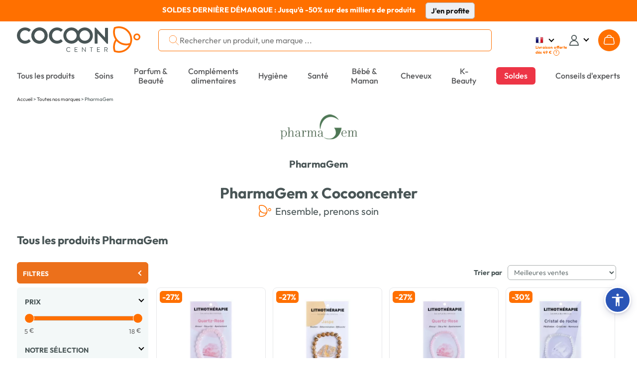

--- FILE ---
content_type: image/svg+xml
request_url: https://cdn1.costatic.com/assets/img/logo/logo_cocooncenter_papillon_new.svg
body_size: 4703
content:
<svg xmlns="http://www.w3.org/2000/svg" width="55" height="53" viewBox="0 0 55 53" fill="none">
  <path d="M11.7346 0.0215218C11.0588 0.0215218 10.3883 0.0457337 9.72591 0.0968479C9.5105 0.110299 9.2951 0.129131 9.08238 0.153342C8.80503 0.182935 8.53036 0.212527 8.2584 0.25019C8.10492 0.269022 7.95683 0.287853 7.80604 0.312065H7.77373C7.65794 0.325516 7.54217 0.349728 7.42908 0.36856C7.35368 0.382011 7.2729 0.392772 7.19751 0.406223C6.96325 0.449267 6.72897 0.48962 6.49471 0.538044C6.17159 0.602609 5.84848 0.675245 5.52805 0.753261C5.49305 0.764022 5.45804 0.766712 5.42304 0.777473C5.37187 0.790924 5.32071 0.801685 5.26955 0.815136C5.26955 0.815136 5.26955 0.815136 5.23724 0.825897C4.84142 0.925435 4.45099 1.03304 4.06324 1.15141C3.91784 1.19446 3.77244 1.24019 3.62703 1.28592C3.51125 1.32359 3.39815 1.36125 3.28506 1.39891C3.19889 1.42851 3.11272 1.45541 3.02656 1.485C2.99424 1.49576 2.97271 1.50383 2.94578 1.51459C2.91347 1.52266 2.88655 1.53881 2.85424 1.54688C2.7223 1.5953 2.59035 1.64103 2.4611 1.68946C2.4261 1.70022 2.40456 1.71367 2.37763 1.72443C2.32108 1.74864 2.26184 1.76747 2.20799 1.789C2.10028 1.83204 1.99527 1.8697 1.89026 1.91275C1.30056 3.3843 0.84011 4.91772 0.519683 6.50226C0.177714 8.1971 0 9.94574 0 11.7401C0 17.2093 1.66945 22.2938 4.52368 26.5202C1.67214 30.7438 0 35.8283 0 41.2976C0 43.0892 0.180407 44.8406 0.519683 46.5327C0.84011 48.1173 1.30056 49.6534 1.89026 51.1222C2.05182 51.1868 2.21338 51.2487 2.37763 51.3105C2.54996 51.3751 2.72229 51.437 2.89462 51.4989C2.89462 51.5123 2.92962 51.5123 2.94308 51.5123C2.9754 51.5258 3.00772 51.5365 3.03734 51.5473C3.19351 51.6011 3.34968 51.6522 3.50316 51.7033C3.54625 51.7168 3.58664 51.7275 3.62434 51.741C3.73204 51.7733 3.84243 51.8082 3.95014 51.8432C3.99322 51.8567 4.03092 51.8674 4.07401 51.8809C4.42944 51.9885 4.78756 52.088 5.15107 52.1795C5.18877 52.1929 5.22378 52.1983 5.26148 52.2091C5.30995 52.2225 5.35841 52.2333 5.40688 52.2414C5.56036 52.279 5.70846 52.3167 5.86194 52.349C6.06928 52.3974 6.27392 52.4404 6.48125 52.4808C8.06993 52.8009 9.70977 52.9758 11.3873 52.9973H11.7212C11.9285 52.9973 12.1359 52.9973 12.3405 52.9839H12.5182C12.6744 52.9839 12.8252 52.9704 12.9787 52.9704C13.0352 52.9704 13.0891 52.957 13.1456 52.957C13.3287 52.9435 13.5172 52.9328 13.7003 52.922H13.7703C13.9696 52.9085 14.1661 52.8897 14.3654 52.8682C14.43 52.8547 14.4919 52.8547 14.5539 52.8493C14.7073 52.8359 14.8581 52.8171 15.0116 52.7982C15.0628 52.7848 15.1139 52.7848 15.1651 52.7794C15.324 52.7606 15.4855 52.7364 15.6444 52.7122C15.6929 52.6987 15.744 52.6987 15.7925 52.6879C15.9864 52.6583 16.1802 52.6234 16.3714 52.5911C16.4253 52.5776 16.4791 52.5723 16.533 52.5615C16.673 52.5373 16.813 52.5104 16.9503 52.4835C17.023 52.47 17.0984 52.4539 17.1738 52.4351C17.3165 52.4055 17.4619 52.3732 17.6047 52.3409C17.6477 52.3274 17.6935 52.3221 17.742 52.3086C17.9386 52.2602 18.1324 52.2145 18.3263 52.166C18.364 52.1526 18.399 52.1472 18.4367 52.1364C18.5686 52.1042 18.706 52.0638 18.8406 52.0288C19.126 51.9508 19.4087 51.8647 19.6888 51.7786C19.7319 51.7652 19.775 51.7491 19.8153 51.7356C20.0631 51.6549 20.3108 51.5715 20.5558 51.4854C20.6124 51.4666 20.6662 51.4478 20.7228 51.4262C20.9974 51.3267 21.264 51.2245 21.5333 51.1168C21.5871 51.0926 21.641 51.0684 21.6948 51.0496C21.9291 50.9554 22.166 50.8559 22.3976 50.7537C22.4407 50.7348 22.4892 50.716 22.5349 50.6945C22.7988 50.5761 23.06 50.4524 23.3212 50.3259C23.375 50.3017 23.4289 50.2721 23.4828 50.2452C23.7251 50.1269 23.962 50.0031 24.1963 49.8767C24.2313 49.8632 24.2475 49.8471 24.2771 49.8336C24.5356 49.6937 24.7887 49.5511 25.0418 49.4032C25.093 49.3736 25.1468 49.3413 25.198 49.3117C25.443 49.1664 25.6854 49.0185 25.9277 48.8651V48.8517C26.1808 48.6876 26.4339 48.5235 26.6843 48.3513C26.7274 48.3217 26.7651 48.2948 26.8028 48.2679C27.0398 48.1038 27.274 47.9343 27.5056 47.7648C27.5056 47.7648 27.5056 47.7514 27.5379 47.7514C27.7803 47.5711 28.0145 47.3882 28.2488 47.2026C28.2865 47.173 28.3242 47.1434 28.3592 47.1138C28.825 46.7372 29.2801 46.3444 29.7217 45.9355C29.754 45.9059 29.7863 45.8763 29.8213 45.8467C30.2602 45.4378 30.6856 45.0127 31.0949 44.5715C31.1299 44.5393 31.1595 44.507 31.1892 44.472C31.5958 44.0308 31.9889 43.5762 32.3686 43.1081C32.4036 43.0731 32.4251 43.0408 32.452 43.0058C32.6432 42.7664 32.829 42.527 33.0121 42.2822C33.1925 42.0401 33.3648 41.7979 33.5372 41.5504C33.5722 41.5155 33.5856 41.4859 33.6045 41.4509C33.7741 41.2007 33.9438 40.9478 34.1053 40.6922C34.1053 40.6788 34.1403 40.6573 34.1403 40.6438C34.2992 40.3936 34.4527 40.1434 34.6008 39.8879C34.6008 39.8637 34.6331 39.8395 34.6439 39.8206C34.8 39.5543 34.9508 39.2826 35.0989 39.0082C35.0989 38.9947 35.0989 38.9786 35.1339 38.9651C35.2766 38.6988 35.4167 38.4298 35.5486 38.1581C35.5486 38.1446 35.5836 38.1258 35.5836 38.1043C35.7209 37.8245 35.8502 37.5447 35.9767 37.2595C35.9767 37.2353 36.009 37.2057 36.009 37.1815C36.1275 36.9179 36.2406 36.6489 36.3483 36.3825C36.3483 36.3637 36.3483 36.3475 36.3806 36.3287C36.9703 34.8599 37.4308 33.3237 37.7512 31.7392C37.7512 31.7042 37.7512 31.6693 37.7835 31.6343C37.8185 31.5509 37.8185 31.4675 37.832 31.3841C37.8643 31.263 37.8751 31.142 37.8993 31.0209C37.9316 30.9294 37.9316 30.838 37.9424 30.7438C37.9774 30.6228 37.9855 30.499 37.9989 30.378C37.9989 30.3026 38.0339 30.2273 38.0339 30.152C38.0662 30.0148 38.0716 29.8749 38.0878 29.7377C38.0878 29.6812 38.0878 29.6247 38.1228 29.5682C38.1551 29.4041 38.1605 29.2427 38.1766 29.0786V29.0302C38.2574 28.1989 38.2978 27.3568 38.2978 26.504C38.2978 24.7124 38.1174 22.961 37.7781 21.2662C37.7781 21.2016 37.7431 21.1397 37.735 21.0752C37.735 21.0268 37.7 20.981 37.7 20.9326C37.7 20.868 37.6677 20.8008 37.657 20.7362C37.6246 20.6501 37.6193 20.564 37.6004 20.4779C37.5654 20.3623 37.5466 20.2439 37.5169 20.1282C37.4819 20.0448 37.4739 19.9641 37.4523 19.8807C37.4523 19.8511 37.4523 19.8215 37.4173 19.7919C37.3742 19.6144 37.3257 19.4395 37.2746 19.2647C37.2396 19.1624 37.2181 19.0629 37.1857 18.9607C37.1534 18.8638 37.1292 18.7697 37.0969 18.6728C37.0969 18.6351 37.0619 18.5975 37.0619 18.5571C37.008 18.3823 36.9515 18.2047 36.8922 18.0325C36.8572 17.9599 36.8438 17.8846 36.8168 17.8119C36.6849 17.4299 36.5395 17.0479 36.3914 16.674V16.6632C36.3591 16.6067 36.3429 16.5529 36.3214 16.4991C35.9713 15.6436 35.5809 14.8097 35.1447 13.9999C34.9912 13.7201 34.8377 13.4403 34.6762 13.1659C32.5301 9.49647 29.5251 6.38927 25.9412 4.11334C25.7069 3.96269 25.4672 3.82011 25.2276 3.67753C25.1845 3.65332 25.1414 3.62642 25.0984 3.59951C24.996 3.54033 24.891 3.48383 24.786 3.42465C24.6325 3.33856 24.479 3.24978 24.3229 3.1637C24.2879 3.15025 24.2582 3.12872 24.2286 3.11527C23.9944 2.98883 23.7574 2.86777 23.5178 2.7494C23.4693 2.72519 23.4181 2.70098 23.367 2.67677C23.3023 2.64449 23.2404 2.61758 23.1758 2.58799C22.9738 2.49114 22.7719 2.39429 22.5672 2.30283C22.5295 2.28938 22.4918 2.27054 22.4515 2.25171C22.2064 2.1441 21.9614 2.03919 21.7137 1.93696C18.6386 0.688696 15.2809 0 11.7616 0L11.732 0.0215218H11.7346ZM11.7346 3.58337V3.59144C12.844 3.59144 13.9346 3.67215 15.0009 3.8228C15.2432 3.85508 15.4801 3.89275 15.7171 3.93579C18.2832 4.38237 20.7012 5.25669 22.8958 6.47805C26.6063 8.54414 29.6813 11.611 31.7546 15.3154C31.8569 15.501 31.9566 15.6867 32.0562 15.875C32.3955 16.5206 32.7051 17.1878 32.9825 17.8684C33.144 18.2666 33.2921 18.6674 33.4322 19.0763C33.4672 19.1759 33.4995 19.2754 33.5345 19.375C33.7149 19.9318 33.8791 20.4995 34.0192 21.0752C34.1511 21.624 34.2642 22.1809 34.3557 22.7431C34.3557 22.7781 34.3557 22.8131 34.3908 22.848C34.4338 23.1063 34.4661 23.3699 34.4984 23.6309V23.7439C34.6062 24.6478 34.6627 25.5678 34.6627 26.5013V27.6528C34.6627 27.8303 34.6304 28.0079 34.6304 28.1854C34.6304 28.293 34.5981 28.3979 34.5981 28.5029C34.5981 28.6858 34.5631 28.8687 34.5442 29.0517C34.5442 29.1458 34.5119 29.2427 34.5119 29.3368C34.4769 29.544 34.4581 29.7511 34.4258 29.9556C34.4258 30.0228 34.3934 30.0874 34.3934 30.1547C34.3504 30.4344 34.2992 30.7142 34.2453 30.9886V31.0209C34.1942 31.2819 34.1376 31.5401 34.0784 31.7984C34.0784 31.8549 34.0434 31.9141 34.0353 31.9706C33.9815 32.1858 33.9276 32.401 33.8711 32.6135C33.8361 32.6808 33.8334 32.7453 33.8145 32.8099C33.758 33.009 33.696 33.2108 33.6341 33.4098C33.6341 33.4583 33.6018 33.5013 33.591 33.5443C31.3696 34.2573 29.0027 34.642 26.5416 34.642C24.0805 34.642 21.711 34.2546 19.4895 33.5416C18.0355 33.0736 16.6461 32.4656 15.3347 31.7338C8.32573 27.8169 3.5974 20.33 3.5974 11.7186C3.5974 9.25973 3.98515 6.89234 4.69871 4.67291C6.62127 4.05416 8.65154 3.68291 10.7599 3.59413C11.0857 3.58068 11.4115 3.56992 11.74 3.56992L11.7454 3.5753L11.7346 3.58337ZM47.8675 14.3389C44.0763 14.3389 40.9447 17.4649 40.9447 21.2527C40.9447 25.0406 44.0736 28.1666 47.8675 28.1666C51.6615 28.1666 54.785 25.0406 54.785 21.2527C54.785 17.4649 51.6588 14.3389 47.8675 14.3389ZM47.8675 17.3438C48.9042 17.3438 49.9005 17.7554 50.6329 18.4899C51.3653 19.2216 51.7773 20.217 51.7773 21.2554C51.7773 23.413 50.0271 25.1643 47.8649 25.1643C45.7026 25.1643 43.9524 23.4157 43.9524 21.2554C43.9524 20.2197 44.3644 19.2243 45.0995 18.4899C45.8319 17.7581 46.8282 17.3438 47.8675 17.3438ZM6.869 29.4821C9.56166 32.4575 12.9167 34.8276 16.7026 36.3422C18.1755 36.9313 19.7103 37.3913 21.2963 37.7115C22.9927 38.0531 24.7429 38.2307 26.5389 38.2307V38.2173C28.3322 38.2173 30.0852 38.037 31.7789 37.698V37.7115C30.7987 39.4628 29.5951 41.0716 28.2057 42.4974C27.686 43.0301 27.1421 43.5385 26.5712 44.0201V44.0335C26.1916 44.3536 25.8038 44.6603 25.4053 44.9562C25.2141 45.0961 25.023 45.2333 24.8291 45.3679C24.7968 45.3813 24.786 45.3974 24.7698 45.4109C24.374 45.6826 23.9674 45.9436 23.5555 46.1938C23.5205 46.2072 23.5178 46.218 23.5016 46.226C23.3212 46.3336 23.1381 46.4386 22.9523 46.5435C22.9146 46.5677 22.8769 46.5865 22.8365 46.608C22.4272 46.834 22.0099 47.0466 21.5844 47.2483C21.5467 47.2672 21.509 47.2806 21.4686 47.3021C21.2829 47.3882 21.0944 47.4743 20.9059 47.555C20.8736 47.5685 20.8466 47.5792 20.817 47.5927C20.5935 47.6868 20.37 47.781 20.1438 47.8698C19.9284 47.9558 19.7076 48.0339 19.4868 48.1146C19.4437 48.128 19.3953 48.1469 19.3468 48.163C19.1664 48.2276 18.9806 48.2867 18.7975 48.3459C18.7544 48.3594 18.706 48.3782 18.6575 48.3943C18.4313 48.4643 18.2051 48.5316 17.9762 48.5961C17.9412 48.6096 17.9385 48.6096 17.9197 48.6096C17.7124 48.6661 17.5077 48.7199 17.2977 48.771C17.2438 48.7844 17.19 48.8006 17.1361 48.814C16.9396 48.8624 16.7403 48.9055 16.5411 48.9458C16.5087 48.9593 16.4711 48.9593 16.4361 48.9701C16.2045 49.0185 15.9729 49.0615 15.7413 49.1019C15.6902 49.1153 15.639 49.1153 15.5879 49.1261C15.4048 49.1611 15.2163 49.1853 15.0305 49.2122C14.9632 49.2256 14.9012 49.231 14.8339 49.2418C14.6266 49.2714 14.4192 49.2956 14.2119 49.3144C14.1769 49.3144 14.1554 49.3279 14.1257 49.3279C13.8942 49.3521 13.6599 49.3709 13.4256 49.3897C13.3529 49.4032 13.2775 49.4032 13.2022 49.4032C13.0325 49.4166 12.8602 49.422 12.6905 49.4274C12.6178 49.4274 12.5424 49.4408 12.467 49.4408C12.2301 49.4543 11.9878 49.4543 11.7481 49.4543C11.1342 49.4543 10.523 49.4301 9.91979 49.3817C9.01506 49.309 8.12647 49.188 7.25405 49.0158C6.38162 48.8436 5.52805 48.623 4.69601 48.354C3.98246 46.1346 3.59472 43.7699 3.59472 41.3083C3.59472 36.9824 4.79025 32.9444 6.8663 29.4983L6.85554 29.474L6.869 29.4821Z" fill="#FF7000"/>
</svg>